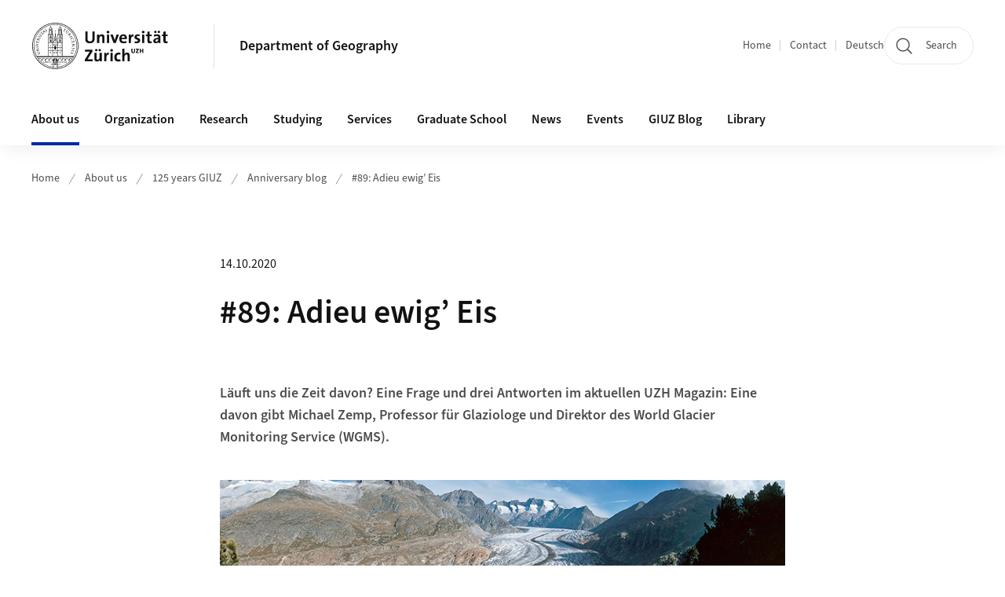

--- FILE ---
content_type: text/javascript;charset=UTF-8
request_url: https://www.geo.uzh.ch/.resources/uzh-wcms-frontend/1338/assets/js/UZHMap-cb24ab34.js
body_size: 132
content:
import{B as i,c as t}from"./ui.mjs";import{l as a}from"./LoadExternalScript-2a836429.js";class e extends i{constructor(){super()}init(i){return this.el=i,this.$el=t(this.el),window.UZHMap||(window.UZHMap=[]),window.UZHMap.push({buildingCode:this.$el.data("map-building"),elementId:this.$el.find(".js-Map--canvas").attr("id"),zoomLevel:this.$el.data("map-zoom")||6}),a("https://ziplaene.uzh.ch/minimap/minimap.js"),this}}function s(){return new e}export{s as default};


--- FILE ---
content_type: text/javascript;charset=UTF-8
request_url: https://www.geo.uzh.ch/.resources/uzh-wcms-frontend/1338/assets/js/Config-49f58306.js
body_size: -36
content:
import{b as r}from"./_rollupPluginBabelHelpers-56fbbc65.js";var t=r({},{root:location.href.substr(0,location.href.lastIndexOf("/")+1)},window.app_config||{}),o={get(r){var o=t;try{for(var e=r.split("."),a=0,l=e.length;a<l;a++)o=o[e[a]]}catch(r){return}return o},set:(r,o)=>(t[r]=o,o)};export{o as C};
